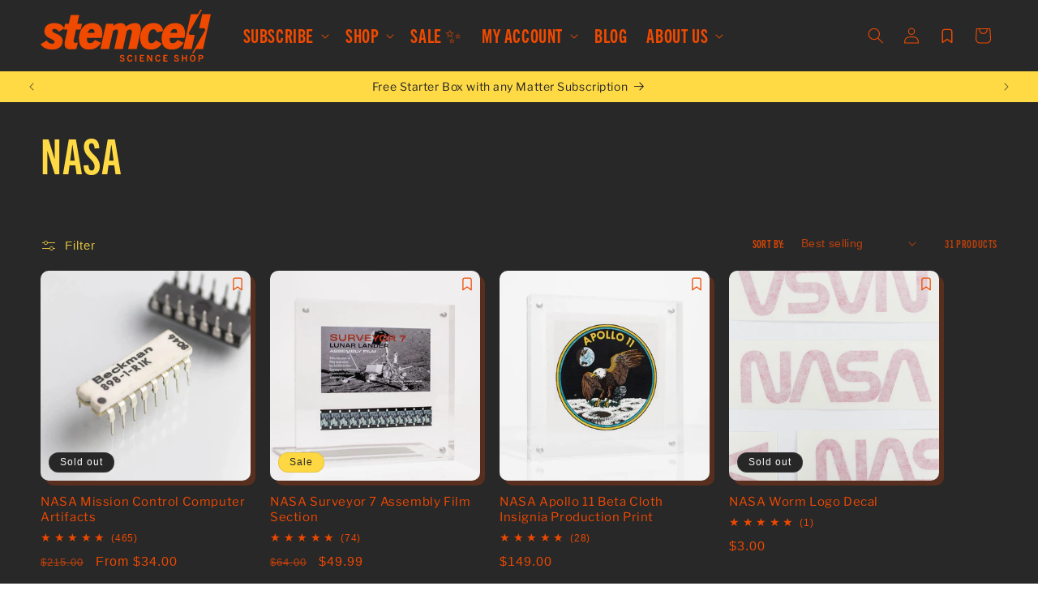

--- FILE ---
content_type: text/css;charset=utf-8
request_url: https://use.typekit.net/zxv5juz.css
body_size: 512
content:
/*
 * The Typekit service used to deliver this font or fonts for use on websites
 * is provided by Adobe and is subject to these Terms of Use
 * http://www.adobe.com/products/eulas/tou_typekit. For font license
 * information, see the list below.
 *
 * obviously-wide:
 *   - http://typekit.com/eulas/00000000000000007735c9f1
 * trade-gothic-next-compressed:
 *   - http://typekit.com/eulas/00000000000000007735ba41
 *
 * © 2009-2026 Adobe Systems Incorporated. All Rights Reserved.
 */
/*{"last_published":"2025-07-02 21:52:20 UTC"}*/

@import url("https://p.typekit.net/p.css?s=1&k=zxv5juz&ht=tk&f=39688.44105&a=81979668&app=typekit&e=css");

@font-face {
font-family:"trade-gothic-next-compressed";
src:url("https://use.typekit.net/af/d27015/00000000000000007735ba41/31/l?primer=7fa3915bdafdf03041871920a205bef951d72bf64dd4c4460fb992e3ecc3a862&fvd=n7&v=3") format("woff2"),url("https://use.typekit.net/af/d27015/00000000000000007735ba41/31/d?primer=7fa3915bdafdf03041871920a205bef951d72bf64dd4c4460fb992e3ecc3a862&fvd=n7&v=3") format("woff"),url("https://use.typekit.net/af/d27015/00000000000000007735ba41/31/a?primer=7fa3915bdafdf03041871920a205bef951d72bf64dd4c4460fb992e3ecc3a862&fvd=n7&v=3") format("opentype");
font-display:auto;font-style:normal;font-weight:700;font-stretch:normal;
}

@font-face {
font-family:"obviously-wide";
src:url("https://use.typekit.net/af/d28ebc/00000000000000007735c9f1/31/l?primer=7fa3915bdafdf03041871920a205bef951d72bf64dd4c4460fb992e3ecc3a862&fvd=n5&v=3") format("woff2"),url("https://use.typekit.net/af/d28ebc/00000000000000007735c9f1/31/d?primer=7fa3915bdafdf03041871920a205bef951d72bf64dd4c4460fb992e3ecc3a862&fvd=n5&v=3") format("woff"),url("https://use.typekit.net/af/d28ebc/00000000000000007735c9f1/31/a?primer=7fa3915bdafdf03041871920a205bef951d72bf64dd4c4460fb992e3ecc3a862&fvd=n5&v=3") format("opentype");
font-display:auto;font-style:normal;font-weight:500;font-stretch:normal;
}

.tk-lores-9-plus-narrow { font-family: "lores-9-plus-narrow",sans-serif; }
.tk-trade-gothic-next-compressed { font-family: "trade-gothic-next-compressed",sans-serif; }
.tk-obviously-wide { font-family: "obviously-wide",sans-serif; }
.tk-area-normal { font-family: "area-normal",sans-serif; }


--- FILE ---
content_type: image/svg+xml
request_url: https://stemcell.eco/cdn/shop/files/logo_new-03.svg?v=1716759484&width=210
body_size: 1428
content:
<svg xml:space="preserve" data-sanitized-enable-background="new 0 0 315.003 96.833" viewBox="0 0 315.003 96.833" y="0px" x="0px" xmlns:xlink="http://www.w3.org/1999/xlink" xmlns="http://www.w3.org/2000/svg" id="Layer_1" version="1.1">
<g>
	<g>
		<path d="M61.109,58.235c0-0.72,0.09-1.44,0.27-2.34l4.23-19.08h8.729l2.43-11.069h-8.729l3.51-15.839H55.8
			l-3.511,15.839H45.45l-1.839,8.078c0.166,0.302,0.335,0.601,0.488,0.921l-0.801,0.452l-0.368,1.618h6.93l-4.5,20.069
			c-0.63,2.61-0.899,4.86-0.899,6.75c0,7.11,4.05,9.81,12.06,9.81c3.6,0,6.75-0.18,9.81-0.81l2.609-11.7
			c-1.71,0.36-2.97,0.54-4.409,0.54C62.099,61.475,61.109,60.305,61.109,58.235z" fill="#F04A00"></path>
	</g>
	<g>
		<path d="M25.469,35.466c2.88,0,6.57,1.8,8.1,5.22l9.73-5.488l0.801-0.452c-0.153-0.32-0.322-0.619-0.488-0.921
			c-3.756-6.835-10.925-9.158-18.682-9.158c-10.079,0-17.818,5.49-17.818,15.299c0,13.5,18.809,13.589,18.809,19.619
			c0,2.52-2.16,3.42-4.5,3.42c-4.14,0-7.56-2.07-9.989-6.03L0,63.904c4.59,7.2,12.239,9.9,21.779,9.9
			c9.989,0,19.079-4.95,19.079-15.66c0-14.489-19.259-12.869-19.259-19.529C21.6,36.366,23.489,35.466,25.469,35.466z" fill="#F04A00"></path>
	</g>
	<g>
		<path d="M113.308,52.205c0.721-3.06,0.99-5.94,0.99-8.64c0-11.07-5.67-18.899-18.089-18.899
			c-18.63,0-25.199,16.83-25.199,28.439c0,12.419,5.13,20.699,18.539,20.699c7.74,0,15.75-2.16,22.319-12.51l-11.43-5.399
			c-2.609,4.68-5.58,6.03-9.09,6.03c-4.499,0-5.579-3.24-5.579-7.83v-1.89H113.308z M94.679,35.736c3.87,0,5.04,2.43,5.04,5.49
			c0,0.54,0,1.08-0.09,1.62h-12.6C88.379,38.616,90.719,35.736,94.679,35.736z" fill="#F04A00"></path>
	</g>
	<g>
		<path d="M185.576,35.556c0-6.66-3.6-10.89-10.979-10.89c-5.4,0-11.52,2.43-16.739,6.48
			c-1.8-4.77-5.58-6.48-9.899-6.48c-5.311,0-10.35,2.97-13.59,5.4l0.99-4.32h-14.13l-10.439,46.978h15.839l7.38-33.389
			c2.61-1.98,4.5-2.61,6.12-2.61c2.34,0,3.149,1.53,3.149,3.87c0,1.17-0.18,2.52-0.54,3.96l-6.299,28.169h15.839l7.29-33.208
			c1.89-1.71,3.96-2.79,6.209-2.79c2.61,0,3.24,2.16,3.24,4.14c0,0.9-0.09,1.71-0.27,2.34l-6.66,29.519h15.84l7.02-31.859
			C185.397,38.976,185.576,37.176,185.576,35.556z" fill="#F04A00"></path>
	</g>
	<g>
		<path d="M266.306,52.205c0.72-3.06,0.99-5.94,0.99-8.64c0-11.07-5.67-18.899-18.09-18.899
			c-11.717,0-18.661,6.659-22.202,14.488c0.019,0.093,0.044,0.177,0.062,0.271l-0.199,0.044c-1.99,4.531-2.859,9.426-2.859,13.636
			c0,12.419,5.129,20.699,18.539,20.699c7.739,0,15.749-2.16,22.318-12.51l-11.429-5.399c-2.61,4.68-5.58,6.03-9.09,6.03
			c-4.5,0-5.58-3.24-5.58-7.83v-1.89H266.306z M247.677,35.736c3.869,0,5.039,2.43,5.039,5.49c0,0.54,0,1.08-0.09,1.62h-12.6
			C241.377,38.616,243.717,35.736,247.677,35.736z" fill="#F04A00"></path>
	</g>
	<g>
		<path d="M208.707,36.185c2.88,0,5.489,1.71,6.479,5.85l11.681-2.566l0.199-0.044
			c-0.019-0.094-0.043-0.178-0.062-0.271c-2.128-10.325-8.485-14.488-18.207-14.488c-16.02,0-24.659,13.589-24.659,27.449
			c0,11.7,5.67,21.689,19.35,21.689c6.93,0,14.579-1.53,20.789-10.89l-11.16-6.39c-1.979,3.51-4.859,5.669-8.369,5.669
			c-4.32,0-5.67-3.24-5.67-9.27C199.077,46.355,201.147,36.185,208.707,36.185z" fill="#F04A00"></path>
	</g>
	<g>
		<path d="M303.545,35.181l0.849,1.361c0.357,0.573,0.372,1.296,0.037,1.883l-24.249,42.429h2.63l4.927-8.107h12.953
			l14.31-64.617h-15.84l-5.802,26.2l8.51-0.013C302.545,34.276,303.188,34.608,303.545,35.181z" fill="#F04A00"></path>
	</g>
	<g>
		<path d="M275.244,45.674l-0.849-1.361c-0.357-0.573-0.372-1.296-0.037-1.883L298.606,0h-2.63l-4.927,8.107h-12.953
			l-14.31,64.617h15.84l5.802-26.2l-8.51,0.013C276.244,46.579,275.601,46.248,275.244,45.674z" fill="#F04A00"></path>
	</g>
</g>
<g>
	<rect height="71.339" width="298.549" fill="none" y="83.855" x="3.076"></rect>
	<path d="M147.13,92.797l0.799-0.255c0.595-0.187,0.731,0.136,0.935,0.544c0.408,0.833,1.122,1.275,2.261,1.275
		c1.224,0,2.108-0.561,2.108-1.632c0-2.686-6.442-1.19-6.442-5.729c0-2.04,1.7-3.349,4.062-3.349c1.904,0,3.213,0.663,3.961,2.074
		c0.204,0.374,0.323,0.748-0.374,0.986l-0.714,0.255c-0.459,0.153-0.663-0.119-0.918-0.51c-0.442-0.629-1.054-0.935-1.921-0.935
		c-1.054,0-1.836,0.527-1.836,1.462c0,2.482,6.392,1.088,6.392,5.576c0,2.431-1.836,3.706-4.454,3.706
		c-2.091,0-3.485-0.731-4.284-2.499C146.535,93.375,146.399,93.018,147.13,92.797z" fill="#F04A00"></path>
	<path d="M160.203,89.856c0-3.96,1.972-6.204,5.1-6.204c2.21,0,3.638,0.867,4.284,2.94
		c0.119,0.391,0.255,0.765-0.51,0.901l-0.561,0.102c-0.663,0.119-0.901-0.068-1.122-0.578c-0.459-1.037-1.173-1.428-2.125-1.428
		c-1.683,0-2.72,1.53-2.72,4.267c0,3.009,0.901,4.437,2.668,4.437c0.986,0,1.785-0.442,2.295-1.563
		c0.255-0.561,0.374-0.731,1.105-0.561l0.629,0.153c0.731,0.187,0.646,0.527,0.493,0.918c-0.901,2.38-2.566,3.026-4.589,3.026
		C161.92,96.265,160.203,93.902,160.203,89.856z" fill="#F04A00"></path>
	<path d="M175.196,84.655c0-0.612,0.357-0.799,0.799-0.799h0.748c0.442,0,0.799,0.187,0.799,0.799v10.607
		c0,0.612-0.357,0.799-0.799,0.799h-0.748c-0.442,0-0.799-0.187-0.799-0.799V84.655z" fill="#F04A00"></path>
	<path d="M183.645,84.655c0-0.612,0.357-0.799,0.799-0.799h6.29c0.612,0,0.799,0.357,0.799,0.799v0.374
		c0,0.442-0.187,0.799-0.799,0.799h-4.743v2.992h3.162c0.612,0,0.799,0.357,0.799,0.799v0.306c0,0.442-0.187,0.799-0.799,0.799
		h-3.162v3.366h4.93c0.612,0,0.799,0.357,0.799,0.799v0.374c0,0.442-0.187,0.799-0.799,0.799h-6.477
		c-0.442,0-0.799-0.187-0.799-0.799V84.655z" fill="#F04A00"></path>
	<path d="M196.905,84.655c0-0.612,0.357-0.799,0.799-0.799h1.564c0.476,0,0.697,0.272,0.935,0.697l4.199,7.462h0.034
		v-7.36c0-0.612,0.357-0.799,0.799-0.799h0.595c0.442,0,0.799,0.187,0.799,0.799v10.607c0,0.612-0.357,0.799-0.799,0.799h-0.969
		c-0.476,0-0.697-0.272-0.935-0.68l-4.777-8.244h-0.034v8.125c0,0.612-0.357,0.799-0.799,0.799h-0.612
		c-0.442,0-0.799-0.187-0.799-0.799V84.655z" fill="#F04A00"></path>
	<path d="M212.052,89.856c0-3.96,1.972-6.204,5.1-6.204c2.21,0,3.638,0.867,4.284,2.94
		c0.119,0.391,0.255,0.765-0.51,0.901l-0.561,0.102c-0.663,0.119-0.901-0.068-1.122-0.578c-0.459-1.037-1.173-1.428-2.125-1.428
		c-1.683,0-2.72,1.53-2.72,4.267c0,3.009,0.901,4.437,2.668,4.437c0.986,0,1.785-0.442,2.295-1.563
		c0.255-0.561,0.374-0.731,1.105-0.561l0.629,0.153c0.731,0.187,0.646,0.527,0.493,0.918c-0.901,2.38-2.566,3.026-4.589,3.026
		C213.769,96.265,212.052,93.902,212.052,89.856z" fill="#F04A00"></path>
	<path d="M227.046,84.655c0-0.612,0.357-0.799,0.799-0.799h6.29c0.612,0,0.799,0.357,0.799,0.799v0.374
		c0,0.442-0.187,0.799-0.799,0.799h-4.743v2.992h3.162c0.612,0,0.799,0.357,0.799,0.799v0.306c0,0.442-0.187,0.799-0.799,0.799
		h-3.162v3.366h4.93c0.612,0,0.799,0.357,0.799,0.799v0.374c0,0.442-0.187,0.799-0.799,0.799h-6.477
		c-0.442,0-0.799-0.187-0.799-0.799V84.655z" fill="#F04A00"></path>
	<path d="M247.498,92.797l0.799-0.255c0.595-0.187,0.731,0.136,0.935,0.544c0.408,0.833,1.122,1.275,2.261,1.275
		c1.224,0,2.108-0.561,2.108-1.632c0-2.686-6.442-1.19-6.442-5.729c0-2.04,1.7-3.349,4.062-3.349c1.904,0,3.213,0.663,3.961,2.074
		c0.204,0.374,0.323,0.748-0.374,0.986l-0.714,0.255c-0.459,0.153-0.663-0.119-0.918-0.51c-0.442-0.629-1.054-0.935-1.921-0.935
		c-1.054,0-1.836,0.527-1.836,1.462c0,2.482,6.392,1.088,6.392,5.576c0,2.431-1.836,3.706-4.454,3.706
		c-2.091,0-3.485-0.731-4.284-2.499C246.902,93.375,246.767,93.018,247.498,92.797z" fill="#F04A00"></path>
	<path d="M261.233,84.655c0-0.612,0.357-0.799,0.799-0.799h0.765c0.442,0,0.799,0.187,0.799,0.799v4.062h4.963
		v-4.062c0-0.612,0.357-0.799,0.799-0.799h0.748c0.442,0,0.799,0.187,0.799,0.799v10.607c0,0.612-0.357,0.799-0.799,0.799h-0.748
		c-0.442,0-0.799-0.187-0.799-0.799v-4.454h-4.963v4.454c0,0.612-0.357,0.799-0.799,0.799h-0.765c-0.442,0-0.799-0.187-0.799-0.799
		V84.655z" fill="#F04A00"></path>
	<path d="M276.346,89.958c0-3.247,1.496-6.306,5.201-6.306c3.723,0,5.202,3.06,5.202,6.306
		c0,3.808-1.836,6.307-5.202,6.307C278.199,96.265,276.346,93.766,276.346,89.958z M284.42,89.958c0-2.788-1.02-4.437-2.873-4.437
		c-1.853,0-2.855,1.649-2.855,4.437c0,2.771,0.986,4.403,2.855,4.403C283.417,94.361,284.42,92.729,284.42,89.958z" fill="#F04A00"></path>
	<path d="M292.172,84.655c0-0.612,0.357-0.799,0.799-0.799h3.4c3.162,0,4.708,1.224,4.708,3.739
		c0,2.601-1.734,3.808-4.743,3.808h-1.819v3.859c0,0.612-0.357,0.799-0.799,0.799h-0.748c-0.442,0-0.799-0.187-0.799-0.799V84.655z
		 M296.439,89.483c1.088,0,2.295-0.289,2.295-1.887c0-1.189-0.799-1.768-2.21-1.768h-2.006v3.655H296.439z" fill="#F04A00"></path>
</g>
</svg>
